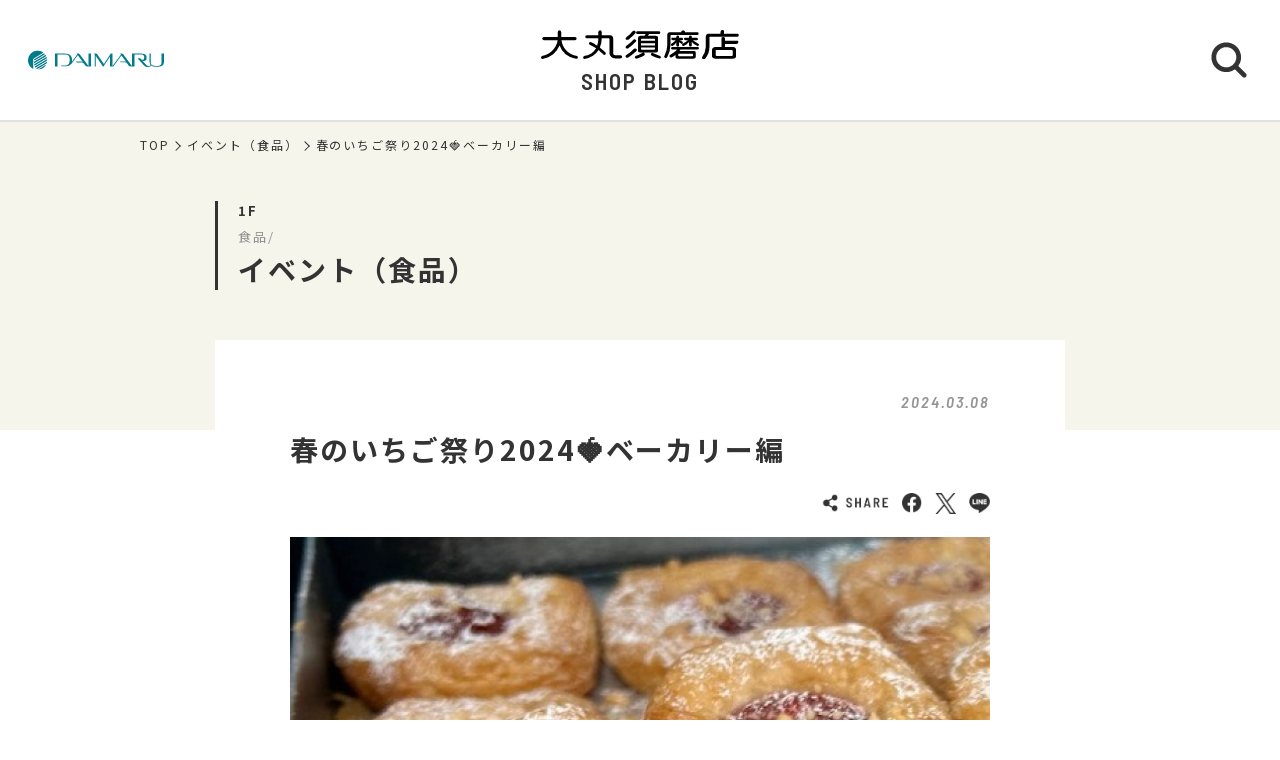

--- FILE ---
content_type: text/html; charset=UTF-8
request_url: https://shopblog.dmdepart.jp/suma/detail/?cd=111966&scd=002703
body_size: 6616
content:


<!DOCTYPE html>
<html>
<head>
<meta charset="utf-8">
<meta http-equiv="X-UA-Compatible" content="IE=edge"/>
<meta name="viewport" content="width=device-width, initial-scale=1.0, minimum-scale=1.0">
<meta name="format-detection" content="telephone=no">

<title>春のいちご祭り2024🍓ベーカリー編 | イベント（食品） | 大丸須磨店公式 SHOP BLOG</title>
<meta name="description" content="春のいちご祭り2024🍓　～ベーカリー編～   1階　各ショップにて販売中   🍓🍞🍓🍞🍓   【ポール・ボキューズ　ベーカリー】    ベリ">
<meta name="keyword" content="">

<meta property="og:locale" content="ja_JP" />
<meta property="og:type" content="article" />
<meta property="og:site_name" content="大丸須磨店" />
<meta property="og:url" content="https://shopblog.dmdepart.jp/suma/detail/?cd=111966&scd=002703" />
<meta property="og:title" content="春のいちご祭り2024🍓ベーカリー編 | イベント（食品） | 大丸須磨店公式 SHOP BLOG" />
<meta property="og:description" content="春のいちご祭り2024🍓　～ベーカリー編～   1階　各ショップにて販売中   🍓🍞🍓🍞🍓   【ポール・ボキューズ　ベーカリー】    ベリ" />
<meta property="og:image" content="https://shopblog.dmdepart.jp/suma/uploads/images/resized/480x480/suma/003599/003599/4a807d14.png" />

<link rel="shortcut icon" href="/assets/images/favicon_daimaru.ico" type="image/vnd.microsoft.icon" />
<link rel="apple-touch-icon" href="/assets/images/apple-touch-icon_daimaru.png">

<link href="https://fonts.googleapis.com/css?family=Barlow+Semi+Condensed:500,600,600i,700|Noto+Sans+JP:400,500,700&display=swap" id="gwebfont">
<link rel="stylesheet" href="/assets/css/reset.css">
<link rel="stylesheet" href="/assets/css/common.css?2303091817">
<link rel="stylesheet" href="/assets/css/detail.css">

<script type="application/ld+json">
{
  "@context": "http://schema.org",
  "@type": "BreadcrumbList",
  "itemListElement": [
    {
      "@type": "ListItem",
      "position": 1,
      "item": {
        "@id": "https://shopblog.dmdepart.jp/suma/",
        "name": "TOP"
      }
    },
    {
      "@type": "ListItem",
      "position": 2,
      "item": {
        "@id": "https://shopblog.dmdepart.jp/suma/list/?scd=002703",
        "name": "イベント（食品）"
      }
    },
    {
      "@type": "ListItem",
      "position": 3,
      "item": {
        "@id": "https://shopblog.dmdepart.jp/suma/detail/?cd=111966&scd=002703",
        "name": "春のいちご祭り2024🍓ベーカリー編"
      }
    }
  ]
}
</script>
<!-- Google Tag Manager -->
<script>(function(w,d,s,l,i){w[l]=w[l]||[];w[l].push({'gtm.start':
new Date().getTime(),event:'gtm.js'});var f=d.getElementsByTagName(s)[0],
j=d.createElement(s),dl=l!='dataLayer'?'&l='+l:'';j.async=true;j.src=
'https://www.googletagmanager.com/gtm.js?id='+i+dl;f.parentNode.insertBefore(j,f);
})(window,document,'script','dataLayer','GTM-MWSWDHM');</script>
<!-- End Google Tag Manager -->
<!-- Google Tag Manager -->
<script>(function(w,d,s,l,i){w[l]=w[l]||[];w[l].push({'gtm.start':
new Date().getTime(),event:'gtm.js'});var f=d.getElementsByTagName(s)[0],
j=d.createElement(s),dl=l!='dataLayer'?'&l='+l:'';j.async=true;j.src=
'https://www.googletagmanager.com/gtm.js?id='+i+dl;f.parentNode.insertBefore(j,f);
})(window,document,'script','dataLayer','GTM-P347R2D');</script>
<!-- End Google Tag Manager -->
</head>

<body id="Top">
<!-- Google Tag Manager (noscript) -->
<noscript><iframe src="https://www.googletagmanager.com/ns.html?id=GTM-MWSWDHM"
height="0" width="0" style="display:none;visibility:hidden"></iframe></noscript>
<!-- End Google Tag Manager (noscript) -->
<!-- Google Tag Manager (noscript) -->
<noscript><iframe src="https://www.googletagmanager.com/ns.html?id=GTM-P347R2D"
height="0" width="0" style="display:none;visibility:hidden"></iframe></noscript>
<!-- End Google Tag Manager (noscript) -->

<div class="cmn-wrapper">
      <header id="js-cmn-header" class="cmn-header">
    <div class="hd-inner">
      <div class="hd-logo type-daimaru"><a href="https://www.daimaru.co.jp/suma/"><img class="img-full" src="/assets/images/logo_daimaru.svg" alt="daimaru"></a></div>
      <div class="hd-title-wrap">
        <a href="/suma/">
          <div class="hd-store-logo"><img src="/assets/images/logo_suma.svg" alt="大丸須磨店"></div>
          <div class="hd-title font-barlow">SHOP BLOG</div>
        </a>
      </div>
      <div class="hd-btn-search"><img src="/assets/images/common/icon_search.svg" alt="検索ボタン"></div>
    </div><!-- /.hd-inner -->
  </header>
  <div class="cmn-header-search">
    <div id="js-CloseHdSearch" class="overlay"></div>
    <div class="inner">
      <div class="btn-close"></div>
      <div class="header-search">
        <div class="cmn-search-block">
          <form method="GET" action="/suma/search/">
          <div class="search-box-wrap">
            <p class="search-box-hd"><span>ショップブログ記事検索</span></p>
            <div class="search-box keyword-box">
              <div class="ttl">キーワードで検索</div>
              <div class="keyword-search">
                <div class="input-keyword"><input type="text" name="keyword" value="" placeholder="キーワードを入力" class="inputText"></div>
                <input type="submit" value="検索" class="inputBtn">
              </div>
            </div><!-- /.search-box -->
            <div class="search-box category-box">
              <div class="ttl">カテゴリーで検索</div>
              <div class="category-select">
                <select class="inputSelect" onchange="location.href = value;" name="">
  <option value="/suma/search/">すべてのカテゴリー</option>
  <option value="/suma/search/?category=01">婦人服・洋品</option>
  <option value="/suma/search/?category=02">紳士服・洋品</option>
  <option value="/suma/search/?category=03">靴・バッグ</option>
  <option value="/suma/search/?category=04">アクセサリー・宝石・時計・メガネ</option>
  <option value="/suma/search/?category=05">コスメ・ビューティ</option>
  <option value="/suma/search/?category=06">スポーツ・旅行用品</option>
  <option value="/suma/search/?category=07">ベビー・キッズ</option>
  <option value="/suma/search/?category=08">和装・和装小物</option>
  <option value="/suma/search/?category=09">リビング・キッチン・文具</option>
  <option value="/suma/search/?category=10">食品</option>
  <option value="/suma/search/?category=11">カフェ・レストラン・イートイン</option>
  <option value="/suma/search/?category=12">その他</option>
</select>
              </div>
            </div><!-- /.search-box -->
            <div class="search-box shoplist-box">
              <div class="ttl">ショップ名で検索</div>
              <div class="btn-shoplist"><a href="/suma/shops/">ショップ一覧<svg class="arrow" xmlns="http://www.w3.org/2000/svg" viewBox="0 0 21.4 35.8"><path d="M18.4,32.8,3,17.9,18.4,3" fill="none" stroke="#fff" stroke-linecap="round" stroke-linejoin="round"/></svg></a></div>
            </div><!-- /.search-box -->
          </div><!-- /.search-box-wrap -->
          </form>
        </div><!-- /.cmn-search-block -->
      </div>
    </div>
  </div>


    <main class="cmn-main" role="main">
    <div class="main-inner">
                  <section class="cmn-breadcrumb">
        <ol class="breadcrumb-list">
          <li><a href="/suma/">TOP</a></li>
          <li><a href="/suma/list/?scd=002703">イベント（食品）</a></li>
          <li>春のいちご祭り2024🍓ベーカリー編</li>
        </ol>
      </section><!-- /.cmn-breadcrumb -->

            <article class="art-shopblog">
        <section class="art-header">
          <div class="inner">
            <div class="floor">1F</div>
            <div class="category">食品/</div>
            <div class="shop"><a href="/suma/list/?scd=002703">イベント（食品）</a></div>
          </div>
        </section>
        <section class="art-main">
          <div class="inner">
            <div class="blog-head">
                                                        <div class="date font-barlow">2024.03.08</div>
            </div><!-- /.blog-head -->
            <div class="blog-body">
              <h1 class="blog-title">春のいちご祭り2024🍓ベーカリー編</h1>

                            <div class="sns-wrap">
                <ul class="sns-list">
                  <li><img src="/assets/images/common/sns_share.png" alt="SHARE"></li>
                  <li class="sns-fb">
                    <a href="http://www.facebook.com/sharer.php?u=https%3A%2F%2Fshopblog.dmdepart.jp%2Fsuma%2Fdetail%2F%3Fcd%3D111966%26scd%3D002703&amp;t=%E6%98%A5%E3%81%AE%E3%81%84%E3%81%A1%E3%81%94%E7%A5%AD%E3%82%8A2024%F0%9F%8D%93%E3%83%99%E3%83%BC%E3%82%AB%E3%83%AA%E3%83%BC%E7%B7%A8+%7C+%E3%82%A4%E3%83%99%E3%83%B3%E3%83%88%EF%BC%88%E9%A3%9F%E5%93%81%EF%BC%89+%7C+%E5%A4%A7%E4%B8%B8%E9%A0%88%E7%A3%A8%E5%BA%97%E5%85%AC%E5%BC%8F+SHOP+BLOG" class="icon-facebook" target="_blank"><img src="/assets/images/common/sns_facebook.png" alt="Facebookでシェアする"></a>
                  </li>
                  <li class="sns-tw">
                    <a href="http://twitter.com/share/?url=https%3A%2F%2Fshopblog.dmdepart.jp%2Fsuma%2Fdetail%2F%3Fcd%3D111966%26scd%3D002703&amp;text=%E6%98%A5%E3%81%AE%E3%81%84%E3%81%A1%E3%81%94%E7%A5%AD%E3%82%8A2024%F0%9F%8D%93%E3%83%99%E3%83%BC%E3%82%AB%E3%83%AA%E3%83%BC%E7%B7%A8+%7C+%E3%82%A4%E3%83%99%E3%83%B3%E3%83%88%EF%BC%88%E9%A3%9F%E5%93%81%EF%BC%89+%7C+%E5%A4%A7%E4%B8%B8%E9%A0%88%E7%A3%A8%E5%BA%97%E5%85%AC%E5%BC%8F+SHOP+BLOG" class="icon-x" target="_blank"><img src="/assets/images/common/sns_x.png" alt="XでPostする"></a>
                  </li>
                  <li class="sns-line">
                    <a href="http://line.me/R/msg/text/?春のいちご祭り2024🍓ベーカリー編 | イベント（食品） | 大丸須磨店公式 SHOP BLOG%0D%0Ahttps%3A%2F%2Fshopblog.dmdepart.jp%2Fsuma%2Fdetail%2F%3Fcd%3D111966%26scd%3D002703"><img src="/assets/images/common/sns_line.png" alt="LINEで送る"></a>
                  </li>
                </ul>
              </div><!-- ./sns-wrap -->

                            <div class="main-box">
                
                                <p class="img-thumbnail"><img src="https://shopblog.dmdepart.jp/suma/uploads/images/resized/1000x0/suma/003599/003599/4a807d14.png" alt="春のいちご祭り2024🍓ベーカリー編"> </p>                                <p style="text-align: center;"><span style="font-size: 120%;"><strong>春のいちご祭り2024🍓　～ベーカリー編～</strong></span></p>
<p style="text-align: center;">&nbsp;</p>
<p style="text-align: center;"><strong>1階　各ショップにて販売中</strong></p>
<p style="text-align: center;">&nbsp;</p>
<p style="text-align: center;"><strong>🍓🍞🍓🍞🍓</strong></p>
<p style="text-align: center;">&nbsp;</p>
<p style="text-align: center;"><span style="font-size: 120%;"><strong>【ポール・ボキューズ　ベーカリー】</strong></span></p>
<p style="text-align: center;"><img src="/scc-admin/asset/suma/003599/003599/4a3620de.png" alt="画像" width="600"></p>
<p style="text-align: center;">&nbsp;</p>
<p style="text-align: center;">ベリーと紅茶のクーヘン</p>
<p style="text-align: center;">1個　税込518円</p>
<p style="text-align: center;">1/2個　税込259円</p>
<p style="text-align: center;">&nbsp;</p>
<p style="text-align: center;">紅茶の生地にベリーが合う合う～</p>
<p style="text-align: center;">&nbsp;</p>
<p style="text-align: center;">🍓🍞🍓🍞🍓</p>
<p style="text-align: center;">&nbsp;</p>
<p style="text-align: center;"><span style="font-size: 120%;"><strong>【ドンク】</strong></span></p>
<p style="text-align: center;"><img src="/scc-admin/asset/suma/003599/003599/49acdff0.png" alt="画像" width="600"></p>
<p style="text-align: center;">&nbsp;</p>
<p style="text-align: center;">（左）いちごジャムパン　税込237円</p>
<p style="text-align: center;">（右）ふんわりあまおうブレッド　税込324円</p>
<p style="text-align: center;">&nbsp;</p>
<p style="text-align: center;"><img src="/scc-admin/asset/suma/003599/003599/6e131114.png" alt="画像" width="600"></p>
<p style="text-align: center;">いちごのような形をしたふわふわ・ふかふかのパンの中には</p>
<p style="text-align: center;">いちごジャムがたっぷり🍓</p>
<p style="text-align: center;">&nbsp;</p>
<p style="text-align: center;">&nbsp;</p>
<p style="text-align: center;"><img src="/scc-admin/asset/suma/003599/003599/4045bc3e.png" alt="画像" width="600"></p>
<p style="text-align: center;">フレーズ・フロマージュ</p>
<p style="text-align: center;">税込345円</p>
<p style="text-align: center;">&nbsp;</p>
<p style="text-align: center;">爽やかないちごとチーズクリームで</p>
<p style="text-align: center;">春を感じられる商品です🌸</p>
<p style="text-align: center;">&nbsp;</p>
<p style="text-align: center;">&nbsp;</p>
<p style="text-align: center;"><img src="/scc-admin/asset/suma/003599/003599/9503e8b5.png" alt="画像" width="600"></p>
<p style="text-align: center;">〈ミニワン〉からはサクッとストロベリーが登場中！</p>
<p style="text-align: center;">100g（4～5個） 税込302円</p>
<p style="text-align: center;">&nbsp;</p>
<p style="text-align: center;">サクサク・パクパク・とまりません♪</p>
<p style="text-align: center;">&nbsp;</p>
<p style="text-align: center;">🍓🍞🍓🍞🍓</p>
<p style="text-align: center;">&nbsp;</p>
<p style="text-align: center;"><strong><span style="font-size: 120%;">【ダンマルシェ】</span></strong></p>
<p style="text-align: center;"><img src="/scc-admin/asset/suma/003599/003599/9ff1fd49.png" alt="画像" width="600"></p>
<p style="text-align: center;">苺タルト　税込259円</p>
<p style="text-align: center;">&nbsp;</p>
<p style="text-align: center;">今日のおやつタイムは苺タルトに決まり🍰</p>
<p style="text-align: center;">&nbsp;</p>
<p style="text-align: center;">&nbsp;</p>
<p style="text-align: center;">🍓🍞🍓🍞🍓</p>
<p style="text-align: center;">&nbsp;</p>
<p style="text-align: center;">ご紹介の商品は、1階各ショップにて販売中</p>
<p style="text-align: center;"><strong>〈ポール・ボキューズ　ベーカリー〉</strong></p>
<p style="text-align: center;"><strong>〈ドンク〉</strong></p>
<p style="text-align: center;"><strong>〈ダンマルシェ〉</strong></p>
<p style="text-align: center;">※売り切れの際はご容赦くださいませ</p>
<p style="text-align: center;">&nbsp;</p>
<p style="text-align: center;">須磨店では、このほかにも</p>
<p style="text-align: center;">たくさんのいちご商品をご用意しております👀</p>
<p style="text-align: center;">&nbsp;</p>
<p style="text-align: center;">&nbsp;</p>
<p style="text-align: center;">他のブログも要チェック&darr;&darr;</p>
<p style="text-align: center;"><a title="春のいちご祭り2024" href="https://shopblog.dmdepart.jp/suma/special/?spcd=001140" target="_blank" rel="noopener">春のいちご祭り2024🍓</a></p>
<p style="text-align: center;">&nbsp;</p>
<p style="text-align: center;">&nbsp;</p>              </div><!-- /.main-box -->

                                          
                                          <div class="keyword-box">
                <ul class="cmn-keyword-list">
                                                          <li><a href="/suma/search/?tcd=trend0143"><span>自分ご褒美</span></a></li>
                                                                              <li><a href="/suma/search/?tcd=trend0101"><span>商品情報</span></a></li>
                                                                              <li><a href="/suma/search/?tcd=trend0110"><span>新作</span></a></li>
                                                                              <li><a href="/suma/search/?tcd=trend0112"><span>手土産</span></a></li>
                                                                              <li><a href="/suma/search/?tcd=trend0113"><span>プチギフト</span></a></li>
                                                                              <li><a href="/suma/search/?tcd=trend0118"><span>今が旬</span></a></li>
                                                                              <li><a href="/suma/search/?tcd=trend0120"><span>期間限定</span></a></li>
                                                                              <li><a href="/suma/search/?tcd=trend0601"><span>スイーツ</span></a></li>
                                                                              <li><a href="/suma/search/?tcd=trend0605"><span>ベーカリー</span></a></li>
                                                      </ul>
              </div><!-- /.keyword-box -->
              
            </div><!-- /.blog-body -->
                        <div class="cmn-pager-wrap">
              <div class="inner font-barlow">
                                                <div class="cmn-pager-back"><a href="/suma/detail/?cd=112112&scd=002703"><svg class="arrow" xmlns="http://www.w3.org/2000/svg" viewBox="0 0 21.4 35.8"><path d="M18.4,32.8,3,17.9,18.4,3" fill="none" stroke="#333" stroke-linecap="round" stroke-linejoin="round"/></svg>BACK</a></div>
                                <ul class="cmn-pager">
                                    <li class="pager-num">
                    <div><a href="/suma/detail/?cd=117736&scd=002703">1</a></div>
                  </li>
                  <li class="pager-ellipsis">
                    <div>⋯</div>
                  </li>
                                                                        <li class="pager-num">
                    <div><a href="/suma/detail/?cd=112207&scd=002703">107</a></div>
                  </li>
                                    <li class="pager-num">
                    <div><a href="/suma/detail/?cd=112112&scd=002703">108</a></div>
                  </li>
                                    <li class="pager-num pager-current">
                    <div><a href="/suma/detail/?cd=111966&scd=002703">109</a></div>
                  </li>
                                    <li class="pager-num">
                    <div><a href="/suma/detail/?cd=111943&scd=002703">110</a></div>
                  </li>
                                    <li class="pager-num">
                    <div><a href="/suma/detail/?cd=111650&scd=002703">111</a></div>
                  </li>
                                                      <li class="pager-ellipsis">
                    <div>⋯</div>
                  </li>
                  <li class="pager-num">
                    <div><a href="/suma/detail/?cd=099944&scd=002703">165</a></div>
                  </li>
                                  </ul>
                                                <div class="cmn-pager-next"><a href="/suma/detail/?cd=111943&scd=002703">NEXT<svg class="arrow" xmlns="http://www.w3.org/2000/svg" viewBox="0 0 21.4 35.8"><path d="M18.4,32.8,3,17.9,18.4,3" fill="none" stroke="#333" stroke-linecap="round" stroke-linejoin="round"/></svg></a></div>
                              </div><!-- /.inner -->
            </div>
            
          </div><!-- /.inner -->
        </section>
      </article>
            
            <section class="sec-shopinfo">
        <div class="cmn-inner">
          <h2 class="sec-title txt-ja">ショップ情報</h2>
          <div class="info-list-wrap">
                        <dl class="info-list name">
              <dt>ショップ名</dt>
              <dd><h3><a href="/suma/list/?scd=002703">イベント（食品）</a></h3></dd>
            </dl>
            <dl class="info-list floor">
              <dt>フロア</dt>
              <dd>
                <div class="fl">1F</div>
                                                              </dd>
            </dl>
                                                            <dl class="info-list open">
              <dt>営業時間</dt>
              <dd>
                <div class="time">10：00-20：00</div>
                              </dd>
            </dl>
                        <dl class="info-list category">
              <dt>カテゴリー</dt>
              <dd>食品/</dd>
            </dl>
          </div><!-- /.info-list-wrap -->
                            </div>
      </section>

            <section class="sec-trend_keywords">
        <div class="cmn-inner">
          <h2 class="title font-barlow">TREND KEY WORDS</h2>
          <ul id="js-KeywordList" class="cmn-keyword-list">
                        <li><a href="/suma/search/?tcd=trend0176"><span>ご褒美ギフト</span></a></li>
                        <li><a href="/suma/search/?tcd=trend0175"><span>冬グルメ</span></a></li>
                        <li><a href="/suma/search/?tcd=trend0172"><span>ホリデー</span></a></li>
                        <li><a href="/suma/search/?tcd=trend0162"><span>旅活</span></a></li>
                        <li><a href="/suma/search/?tcd=trend0150"><span>お得情報</span></a></li>
                        <li><a href="/suma/search/?tcd=trend0145"><span>寒さ対策</span></a></li>
                        <li><a href="/suma/search/?tcd=trend0143"><span>自分ご褒美</span></a></li>
                        <li><a href="/suma/search/?tcd=trend0136"><span>お正月・福袋</span></a></li>
                        <li><a href="/suma/search/?tcd=trend0135"><span>クリスマス</span></a></li>
                        <li><a href="/suma/search/?tcd=trend0101"><span>商品情報</span></a></li>
                        <li><a href="/suma/search/?tcd=trend0109"><span>シーズンアイテム</span></a></li>
                        <li><a href="/suma/search/?tcd=trend0110"><span>新作</span></a></li>
                        <li><a href="/suma/search/?tcd=trend0113"><span>プチギフト</span></a></li>
                        <li><a href="/suma/search/?tcd=trend0115"><span>スタッフおすすめ</span></a></li>
                        <li><a href="/suma/search/?tcd=trend0116"><span>定番</span></a></li>
                        <li><a href="/suma/search/?tcd=trend0117"><span>人気商品</span></a></li>
                        <li><a href="/suma/search/?tcd=trend0118"><span>今が旬</span></a></li>
                        <li><a href="/suma/search/?tcd=trend0120"><span>期間限定</span></a></li>
                        <li><a href="/suma/search/?tcd=trend0404"><span>メイクアップ</span></a></li>
                        <li><a href="/suma/search/?tcd=trend0402"><span>スキンケア</span></a></li>
                        <li><a href="/suma/search/?tcd=trend0408"><span>ボディケア</span></a></li>
                        <li><a href="/suma/search/?tcd=trend0601"><span>スイーツ</span></a></li>
                        <li><a href="/suma/search/?tcd=trend0604"><span>お惣菜</span></a></li>
                        <li><a href="/suma/search/?tcd=trend0602"><span>和菓子</span></a></li>
                        <li><a href="/suma/search/?tcd=trend0603"><span>お弁当&お寿司</span></a></li>
                        <li><a href="/suma/search/?tcd=trend0605"><span>ベーカリー</span></a></li>
                      </ul>
          <div class="btn-keyword-more font-barlow">MORE</div>
          <div class="sp-keword-more">
            <div id="js-CloseKeywordList" class="overlay">
              <div class="btn-close"></div>
              <div id="js-MoreKeywordList" class="more-list"></div>
            </div>
          </div><!-- /.sp-keword-more -->
        </div>
      </section>

            <section class="sec-blog_recommend">
        <h2 class="sec-title bg-beige font-barlow">RECOMMEND BLOG</h2>
        <div class="cmn-bloglist bg-beige-top">
          <ul class="cmn-list-type01">
                        <li class="cmn-list-item">
              <a href="/suma/detail/?cd=117757&scd=003275">
                                <div class="photo">
                  <span class="icon-new font-barlow"></span>
                                    <img class="img-full" src="https://shopblog.dmdepart.jp/suma/uploads/images/resized/680x680/suma/004209/004209/7a0b774a.png" alt="❤ハッピーバレンタイン🐄❤">
                </div>
                <div class="detail">
                  <div class="head">
                    <div class="date">2026.01.22</div>
                    <div class="floor">1F</div>
                  </div>
                  <h2 class="title">❤ハッピーバレンタイン🐄❤</h2>
                  <h3 class="shop">ヨーグルト フォー シーズンズ</h3>
                </div>
              </a>
            </li>
                        <li class="cmn-list-item">
              <a href="/suma/detail/?cd=117744&scd=003247">
                                <div class="photo">
                  <span class="icon-new font-barlow"></span>
                                    <img class="img-full" src="https://shopblog.dmdepart.jp/suma/uploads/images/resized/680x680/suma/004181/004181/fdebbd9b.jpeg" alt="🍓🥛 いちごカステラ巻 🍓🥛">
                </div>
                <div class="detail">
                  <div class="head">
                    <div class="date">2026.01.22</div>
                    <div class="floor">1F</div>
                  </div>
                  <h2 class="title">🍓🥛 いちごカステラ巻 🍓🥛</h2>
                  <h3 class="shop">文明堂 神戸店</h3>
                </div>
              </a>
            </li>
                        <li class="cmn-list-item">
              <a href="/suma/detail/?cd=117759&scd=002860">
                                <div class="photo">
                  <span class="icon-new font-barlow"></span>
                                    <img class="img-full" src="https://shopblog.dmdepart.jp/suma/uploads/images/resized/680x680/suma/003765/003765/60a50d02.jpg" alt="春のお花、入荷してきています♪">
                </div>
                <div class="detail">
                  <div class="head">
                    <div class="date">2026.01.22</div>
                    <div class="floor">1F</div>
                  </div>
                  <h2 class="title">春のお花、入荷してきています♪</h2>
                  <h3 class="shop">フラワーブティック 花曜日</h3>
                </div>
              </a>
            </li>
                        <li class="cmn-list-item">
              <a href="/suma/detail/?cd=117752&scd=003247">
                                <div class="photo">
                  <span class="icon-new font-barlow"></span>
                                    <img class="img-full" src="https://shopblog.dmdepart.jp/suma/uploads/images/resized/680x680/suma/004181/004181/ac74b5b7.jpeg" alt="🤎 お買い得パック【チョコ】🤎">
                </div>
                <div class="detail">
                  <div class="head">
                    <div class="date">2026.01.21</div>
                    <div class="floor">1F</div>
                  </div>
                  <h2 class="title">🤎 お買い得パック【チョコ】🤎</h2>
                  <h3 class="shop">文明堂 神戸店</h3>
                </div>
              </a>
            </li>
                      </ul>
        </div>
      </section>

      <div class="cmn-btn btn-blog-top"><a href="/suma/">大丸須磨店 SHOP BLOG トップへ<svg class="arrow" xmlns="http://www.w3.org/2000/svg" viewBox="0 0 21.4 35.8"><path d="M18.4,32.8,3,17.9,18.4,3" fill="none" stroke="#fff" stroke-linecap="round" stroke-linejoin="round"/></svg></a></div>

    </div><!-- /.main-inner -->
  </main>

        <footer class="cmn-footer">
    <div class="page-top hide"><a href="#Top" class="js-smooth-scroll"><svg class="arrow" xmlns="http://www.w3.org/2000/svg" viewBox="0 0 21.4 35.8"><path d="M18.4,32.8,3,17.9,18.4,3" fill="none" stroke="#fff" stroke-linecap="round" stroke-linejoin="round"/></svg></a></div>
    <div class="ft-inner">
      <address class="ft-address">
        <div class="logo"><img src="/assets/images/logo_suma_wh.svg" alt="大丸須磨店"></div>
        <p> 〒654-0154 <br class="sp-visible">神戸市須磨区中落合2-2-4</p>
        <p>Tel.<a href="tel:050-1782-5000">050-1782-5000</a></p>
      </address>
      <ul class="ft-link">
        <li><a href="https://www.daimaru.co.jp/suma/" target="_blank">大丸須磨店サイト</a></li>
        <li><a href="https://dmdepart.jp/siteinfo/?_ga=2.255955531.1575309685.1565164192-1865160794.1554984484" target="_blank">サイトのご利用にあたって</a></li>
        <li><a href="https://dmdepart.jp/socialpolicy/?_ga=2.217322838.1575309685.1565164192-1865160794.1554984484" target="_blank">ソーシャルメディアポリシー</a></li>
        <li><a href="https://dmdepart.jp/privacy/?_ga=2.217322838.1575309685.1565164192-1865160794.1554984484" target="_blank">大丸・松坂屋ホームページのプライバシーポリシー</a></li>
        <li><a href="https://www.daimaru-matsuzakaya.com/privacy.html" target="_blank">個人情報保護基本方針･お客様の個人情報の取扱いについて</a></li>
        <li><a href="https://www.daimaru.co.jp/faq/" target="_blank">お問い合わせ</a></li>
      </ul>
      <div class="ft-copyright">©Daimaru Matsuzakaya Department Stores Co.Ltd. All Rights Reserved.</div>
    </div><!-- /.ft-inner -->
  </footer>
<!-- /.cmn-wrapper --></div>

<script src="//cdn.jsdelivr.net/gh/cferdinandi/smooth-scroll@15/dist/smooth-scroll.polyfills.min.js"></script>
<script src="/assets/js/common.js"></script>
<script>
!function(t,e,o,n){var i=function(t,e){i.q.push([t,e])};t.OkskyChat=i,i.q=[],o=e.createElement("script"),o.async=1,o.src="https://dmdepart-suma-chat.ok-sky.com/widget/widget.js",n=e.getElementsByTagName("script")[0],n.parentNode.insertBefore(o,n)}(window,document);
OkskyChat("key", "dmdepart-suma-chat-6517DE549E61F24E");
// OkskyChat("loginKey", "customer_code,name");
// OkskyChat("customer_code", "12345");
// OkskyChat("name", "田中");
</script></body>
</html>


--- FILE ---
content_type: text/css
request_url: https://shopblog.dmdepart.jp/assets/css/detail.css
body_size: 2462
content:
@charset "UTF-8";
/* ブログ記事 */
.art-shopblog {
  padding-bottom: 40px;
}

@media (min-width: 768px) {
  .art-shopblog {
    padding-bottom: 10px;
  }
}

.art-header {
  background: #F5F5EC;
  padding: 22px 16px 25px;
}

@media (min-width: 768px) {
  .art-header {
    padding: 35px 15px 50px;
  }
}

.art-header .inner {
  border-left: 3px solid #333;
  padding-left: 20px;
  font-weight: bold;
}

@media (min-width: 768px) {
  .art-header .inner {
    max-width: 850px;
    margin: 0 auto;
  }
}

.art-header .floor {
  font-size: 14px;
  font-size: 3.73333vw;
}

@media (min-width: 768px) {
  .art-header .floor {
    font-size: 13px;
    font-size: 1.3rem;
  }
}

.art-header .category {
  font-size: 12px;
  font-size: 3.2vw;
  color: #949494;
  font-weight: 400;
  padding: 7px 0 2px;
}

@media (min-width: 768px) {
  .art-header .category {
    font-size: 13px;
    font-size: 1.3rem;
  }
}

.art-header .shop {
  font-size: 20px;
  font-size: 5.33333vw;
}

@media (min-width: 768px) {
  .art-header .shop {
    font-size: 28px;
    font-size: 2.8rem;
  }
}

@media (min-width: 768px) {
  .art-main {
    background: linear-gradient(#F5F5EC 0%, #F5F5EC 90px, #fff 90px, #fff 100%);
  }
}

.art-main > .inner {
  padding: 30px 18px;
}

@media (min-width: 768px) {
  .art-main > .inner {
    max-width: 850px;
    margin: 0 auto;
    background: #fff;
    padding: 50px 75px;
  }
}

.art-main .blog-head {
  display: -webkit-box;
  display: -ms-flexbox;
  display: flex;
  -webkit-box-align: center;
  -ms-flex-align: center;
  align-items: center;
  -ms-flex-wrap: wrap;
  flex-wrap: wrap;
  gap: 10px;
  margin-bottom: 14px;
}

.art-main .blog-head .icon-new {
  background: #CB1519;
  color: #fff;
  font-size: 14px;
  font-size: 3.73333vw;
  padding: 4px 20px;
}

@media (min-width: 768px) {
  .art-main .blog-head .icon-new {
    font-size: 14px;
    font-size: 1.4rem;
    padding: 4px 18px;
  }
}

.art-main .blog-head .icon-weborder {
  font-weight: 500;
  font-size: 14px;
  font-size: 3.73333vw;
  letter-spacing: 0.14em;
  color: #fff;
  padding: 4px 15px;
}

.art-main .blog-head .icon-weborder.type-daimaru {
  background: rgba(0, 122, 137, 0.9);
}

.art-main .blog-head .icon-weborder.type-matsuzakaya {
  background: rgba(0, 79, 160, 0.9);
}

@media (min-width: 768px) {
  .art-main .blog-head .icon-weborder {
    font-size: 14px;
    font-size: 1.4rem;
    padding: 4px 18px;
  }
}

.art-main .blog-head .icon-telorder {
  font-weight: 500;
  font-size: 14px;
  font-size: 3.73333vw;
  letter-spacing: 0.14em;
  color: #fff;
  padding: 4px 15px;
  background: rgba(255, 146, 138, 0.9);
}

@media (min-width: 768px) {
  .art-main .blog-head .icon-telorder {
    font-size: 14px;
    font-size: 1.4rem;
    padding: 4px 18px;
  }
}

.art-main .blog-head .date {
  width: 100%;
  margin-left: auto;
  font-style: italic;
  font-size: 16px;
  font-size: 4.26667vw;
  color: #949494;
  text-align: right;
}

@media (min-width: 768px) {
  .art-main .blog-head .date {
    width: auto;
    font-size: 16px;
    font-size: 1.6rem;
    text-align: left;
  }
}

.art-main .blog-body .blog-title {
  font-size: 20px;
  font-size: 5.33333vw;
  font-weight: bold;
  line-height: 1.3;
  margin-bottom: 23px;
}

@media (min-width: 768px) {
  .art-main .blog-body .blog-title {
    font-size: 28px;
    font-size: 2.8rem;
    line-height: 1.5;
  }
}

.art-main .blog-body .main-box {
  margin-top: 23px;
}

.art-main .blog-body .main-box ul {
  list-style-type: disc;
  margin-left: 2em;
}

.art-main .blog-body .main-box ol {
  list-style-type: decimal;
  margin-left: 2em;
}

.art-main .blog-body .main-box p {
  font-size: 14px;
  font-size: 3.73333vw;
}

@media (min-width: 768px) {
  .art-main .blog-body .main-box p {
    font-size: 14px;
    font-size: 1.4rem;
    line-height: 1.714285714;
  }
}

.art-main .blog-body .main-box p.img-thumbnail {
  margin-bottom: 25px;
}

@media (min-width: 768px) {
  .art-main .blog-body .main-box p.img-thumbnail {
    margin-bottom: 45px;
  }
}

.art-main .blog-body .main-box p img {
  display: block;
  margin: 0 auto;
  height: auto;
}

.art-main .blog-body .main-box h1 {
  font-size: 24px;
  font-size: 6.4vw;
  font-weight: bold;
}

@media (min-width: 768px) {
  .art-main .blog-body .main-box h1 {
    font-size: 24px;
    font-size: 2.4rem;
  }
}

.art-main .blog-body .main-box h2 {
  font-size: 21px;
  font-size: 5.6vw;
  font-weight: bold;
}

@media (min-width: 768px) {
  .art-main .blog-body .main-box h2 {
    font-size: 21px;
    font-size: 2.1rem;
  }
}

.art-main .blog-body .main-box h3 {
  font-size: 20px;
  font-size: 5.33333vw;
  font-weight: bold;
}

@media (min-width: 768px) {
  .art-main .blog-body .main-box h3 {
    font-size: 20px;
    font-size: 2rem;
  }
}

.art-main .blog-body .main-box h4 {
  font-size: 18px;
  font-size: 4.8vw;
  font-weight: bold;
}

@media (min-width: 768px) {
  .art-main .blog-body .main-box h4 {
    font-size: 18px;
    font-size: 1.8rem;
  }
}

.art-main .blog-body .main-box h5 {
  font-size: 16px;
  font-size: 4.26667vw;
  font-weight: bold;
}

@media (min-width: 768px) {
  .art-main .blog-body .main-box h5 {
    font-size: 16px;
    font-size: 1.6rem;
  }
}

.art-main .blog-body .main-box h6 {
  font-weight: bold;
}

.art-main .blog-body .main-box a {
  text-decoration: underline;
}

.art-main .blog-body .main-box em {
  font-style: italic;
}

.art-main .blog-body .main-box sup {
  vertical-align: super;
  font-size: smaller;
}

.art-main .blog-body .main-box sub {
  vertical-align: sub;
  font-size: smaller;
}

.art-main .blog-body .main-box code {
  display: block;
  padding: 20px;
  background: #eee;
}

.art-main .blog-body .main-box table,
.art-main .blog-body .main-box table th,
.art-main .blog-body .main-box table td {
  border: 1px solid #999;
}

.art-main .blog-body .main-box table th,
.art-main .blog-body .main-box table td {
  padding: 5px;
  word-break: break-all;
}

.art-main .blog-body .cmn-keyword-list {
  margin: 0;
}

.art-main .cmn-pager-wrap {
  padding: 0;
  margin-top: 40px;
}

@media (min-width: 768px) {
  .art-main .cmn-pager-wrap {
    margin-top: 60px;
  }
}

/* ショップ情報 */
.sec-shopinfo {
  background: #F5F5EC;
}

@media (min-width: 768px) {
  .sec-shopinfo .sec-title {
    padding-top: 50px;
  }
}

.sec-shopinfo .cmn-inner {
  padding: 0 18px 40px;
}

@media (min-width: 768px) {
  .sec-shopinfo .cmn-inner {
    padding: 0 18px 60px;
  }
}

.sec-shopinfo .info-list-wrap {
  padding: 25px 0 0;
}

@media (min-width: 768px) {
  .sec-shopinfo .info-list-wrap {
    max-width: 500px;
    margin: 0 auto;
    padding: 35px 0 0;
  }
}

.sec-shopinfo .info-list {
  display: -webkit-box;
  display: -ms-flexbox;
  display: flex;
  -webkit-box-align: center;
  -ms-flex-align: center;
  align-items: center;
  background: rgba(255, 255, 255, 0.85);
  margin-bottom: 3px;
  font-size: 14px;
  font-size: 3.73333vw;
}

@media (min-width: 768px) {
  .sec-shopinfo .info-list {
    font-size: 13px;
    font-size: 1.3rem;
  }
}

.sec-shopinfo .info-list dt {
  width: 30%;
  text-align: center;
}

@media (min-width: 768px) {
  .sec-shopinfo .info-list dt {
    width: 100px;
  }
}

.sec-shopinfo .info-list dd {
  padding: 14px 16px;
  border-left: 3px solid #F5F5EC;
  width: 70%;
  background: #fff;
}

@media (min-width: 768px) {
  .sec-shopinfo .info-list dd {
    width: 400px;
  }
}

.sec-shopinfo .info-list.name dd {
  font-size: 15px;
  font-size: 4vw;
  font-weight: bold;
}

@media (min-width: 768px) {
  .sec-shopinfo .info-list.name dd {
    font-size: 16px;
    font-size: 1.6rem;
  }
}

@media (min-width: 768px) {
  .sec-shopinfo .info-list.floor dd {
    display: -webkit-box;
    display: -ms-flexbox;
    display: flex;
    -webkit-box-align: center;
    -ms-flex-align: center;
    align-items: center;
  }
}

.sec-shopinfo .info-list.floor .fl {
  font-size: 15px;
  font-size: 4vw;
}

@media (min-width: 768px) {
  .sec-shopinfo .info-list.floor .fl {
    font-size: 13px;
    font-size: 1.3rem;
  }
}

.sec-shopinfo .info-list.floor .fl-map {
  margin-top: 5px;
  font-size: 13px;
  font-size: 3.46667vw;
}

@media (min-width: 768px) {
  .sec-shopinfo .info-list.floor .fl-map {
    font-size: 12px;
    font-size: 1.2rem;
    margin-left: auto;
    margin-top: 0;
  }
}

.sec-shopinfo .info-list.floor .fl-map a {
  position: relative;
  border: 1px solid;
  border-radius: 3px;
  padding: 3px 10px;
  line-height: 1;
}

@media (min-width: 768px) {
  .sec-shopinfo .info-list.floor .fl-map a {
    border: none;
    padding: 5px 15px;
    background: url(../images/common/arrow02.svg) no-repeat bottom right;
  }
}

.sec-shopinfo .info-list.floor .fl-map svg {
  width: 16px;
  vertical-align: middle;
  margin-top: -3px;
  margin-left: 6px;
}

@media (min-width: 768px) {
  .sec-shopinfo .info-list.floor .fl-map svg {
    display: none;
  }
}

.sec-shopinfo .info-list.open a {
  text-decoration: underline;
}

.sec-shopinfo .cmn-btn {
  margin-top: 30px;
  padding: 0 7px;
}

_:-ms-lang(x)::-ms-backdrop, .sec-shopinfo .info-list.floor .fl-map a {
  padding: 5px 15px 20px;
}

/* TREND KEY WORDS */
.sec-trend_keywords {
  padding-top: 33px;
}

@media (min-width: 768px) {
  .sec-trend_keywords {
    padding-top: 53px;
  }
}

/* RECOMMEND BLOG */
.sec-blog_recommend .cmn-bloglist {
  padding: 24px 18px 0;
}

@media (min-width: 768px) {
  .sec-blog_recommend .cmn-bloglist {
    padding: 40px 18px 0;
  }
  .sec-blog_recommend .cmn-bloglist.bg-beige-top:before {
    height: 170px;
  }
}

.btn-blog-top {
  padding: 0 25px 95px;
}

.btn-online-shopping {
  padding: 40px 0;
}

.btn-online-shopping a {
  padding-right: 0;
}

.btn-online-shopping.type-daimaru a {
  background-color: #007A89;
}

.btn-online-shopping.type-matsuzakaya a {
  background-color: #004FA0;
}

.btn-online-shopping .txt-l {
  font-size: 18px;
  font-weight: bold;
}

@media (min-width: 768px) {
  .btn-online-shopping .txt-l {
    font-size: 20px;
  }
}

.btn-online-shopping .txt-s {
  margin: 8px 5px 0;
  font-size: 12px;
}

@media (min-width: 768px) {
  .btn-online-shopping.type-daimaru a {
    padding: 16px 53px 17px 53px;
  }
  .btn-online-shopping.type-matsuzakaya a {
    padding: 16px 53px 17px 53px;
  }
}

.smashopi {
  margin: 40px 0;
  text-align: center;
  letter-spacing: 0.14em;
}

.smashopi-bnr {
  display: -webkit-box;
  display: -ms-flexbox;
  display: flex;
  -webkit-box-orient: vertical;
  -webkit-box-direction: normal;
  -ms-flex-direction: column;
  flex-direction: column;
  padding: 17px 0 20px;
  background: #FF928A;
  border-radius: 3px;
  color: #fff;
}

@media (min-width: 768px) {
  .smashopi-bnr {
    -webkit-box-orient: horizontal;
    -webkit-box-direction: normal;
    -ms-flex-direction: row;
    flex-direction: row;
    -webkit-box-align: center;
    -ms-flex-align: center;
    align-items: center;
    -webkit-box-pack: center;
    -ms-flex-pack: center;
    justify-content: center;
    gap: 0 20px;
    max-width: 571px;
    margin: 0 auto;
    padding: 16px 53px;
    pointer-events: none;
  }
}

.smashopi-bnr-txt1 {
  font-size: 18px;
  font-weight: bold;
}

@media (min-width: 768px) {
  .smashopi-bnr-txt1 {
    font-size: 14px;
  }
}

.smashopi-bnr-logo {
  width: 173px;
  margin: 12px auto 0;
}

@media (min-width: 768px) {
  .smashopi-bnr-logo {
    margin: 0;
    width: 166px;
  }
}

.smashopi-bnr-txt2 {
  width: 200px;
  margin: 15px auto 0;
  background: #fff;
  border-radius: 30px;
  color: #FF928A;
  font-size: 12px;
  font-weight: medium;
  line-height: 28px;
}

@media (min-width: 768px) {
  .smashopi-bnr-txt2 {
    display: none;
  }
}

.smashopi-about {
  margin-top: 20px;
  font-size: 14px;
}

.smashopi-about a {
  text-decoration: underline;
}

.smashopi-tel {
  margin-top: 5px;
  font-size: 14px;
}

@media (min-width: 768px) {
  .smashopi-tel a {
    pointer-events: none;
  }
}

.btn-online-shopping + .smashopi {
  margin-top: 0;
}

.btn-shopping-fixed {
  position: fixed;
  display: none;
  z-index: 999;
  bottom: 0;
  left: 0;
  right: 0;
}

.btn-shopping-fixed a {
  display: block;
  width: 100%;
  padding: 16px 17px;
  position: relative;
  color: #fff;
  text-align: center;
}

.btn-shopping-fixed a .txt-s {
  margin: 5px 0 0;
  font-size: 12px;
}

.btn-shopping-fixed.type-daimaru a {
  background: #007A89;
}

.btn-shopping-fixed.type-matsuzakaya a {
  background: #004FA0;
}

@media (min-width: 768px) {
  .btn-shopping-fixed {
    display: block;
    left: auto;
    right: 0;
    top: 50%;
    bottom: auto;
    -webkit-transform: translateY(-50%);
    transform: translateY(-50%);
  }
  .btn-shopping-fixed a {
    display: inline-block;
    width: auto;
    padding: 16px 17px;
    -webkit-writing-mode: vertical-rl;
    -ms-writing-mode: tb-rl;
    writing-mode: vertical-rl;
    text-orientation: upright;
    position: relative;
    border-radius: 3px 0 0 3px;
  }
}


--- FILE ---
content_type: image/svg+xml
request_url: https://shopblog.dmdepart.jp/assets/images/logo_suma.svg
body_size: 3160
content:
<svg xmlns="http://www.w3.org/2000/svg" viewBox="0 0 63.9 9.4"><title>アセット 7</title><path d="M5.4 2.3V.7A.6.6 0 0 1 6 .1a.6.6 0 0 1 .5.6v1.6H11c.4 0 .5.2.5.5a.5.5 0 0 1-.5.5H6.6a5.9 5.9 0 0 0 4.9 5.1c.5.1.4.6.4.7a.7.7 0 0 1-.7.2A6.8 6.8 0 0 1 6 5 7.5 7.5 0 0 1 .5 9.4a.5.5 0 0 1-.5-.5.7.7 0 0 1 .4-.5 6.2 6.2 0 0 0 5-5.1H1a.6.6 0 0 1-.6-.5c0-.3.2-.5.6-.5zM18.5 1.7v-1a.6.6 0 0 1 .6-.6.5.5 0 0 1 .5.5v1.1h2.6a1.1 1.1 0 0 1 1.1 1.1v4.5a.8.8 0 0 0 .8.9h1.6a.5.5 0 0 1 .5.5.5.5 0 0 1-.5.5h-1.8a1.8 1.8 0 0 1-1.8-1.7V2.9a.2.2 0 0 0-.2-.2h-2.3a7.5 7.5 0 0 1-.6 3 18.5 18.5 0 0 1 1.8 1.6c.2.2.2.5 0 .6a.5.5 0 0 1-.7 0l-1.5-1.4a6.8 6.8 0 0 1-4.5 2.9.5.5 0 0 1-.5-.5.7.7 0 0 1 .4-.5 5 5 0 0 0 3.8-2.5l-2-1.1a.5.5 0 0 1-.3-.6.7.7 0 0 1 .6-.3 7.9 7.9 0 0 1 2 1.2 5.5 5.5 0 0 0 .4-2.4h-3.6c-.4 0-.6-.2-.6-.5a.5.5 0 0 1 .5-.5zM36.8 5h-4.5v-.7h4.5zm-1.9-3.7h3.2a.4.4 0 0 0 .4-.4c0-.2-.1-.5-.4-.5h-6.9a.5.5 0 0 0-.5.4.5.5 0 0 0 .5.5h2.6l-.4.6H32a.8.8 0 0 0-.7.8v3.8a.7.7 0 0 0 .7.8h5.1a.7.7 0 0 0 .7-.8V2.7a.7.7 0 0 0-.7-.8h-2.6zm-2.6 2.2v-.4a.3.3 0 0 1 .3-.3h4c.1 0 .2.1.2.3v.4zm4.5 2.2v.4a.3.3 0 0 1-.3.3h-4c-.1 0-.2-.1-.2-.3v-.4zm-6.4-4.6a.6.6 0 0 0 0-.8.8.8 0 0 0-.9.2 8.3 8.3 0 0 1-1.9 1.8c-.3.3-.4.6-.1.9h.7a30.2 30.2 0 0 0 2.2-2.1m.1 2.8a.5.5 0 0 0 0-.8c-.4-.3-.7.1-.8.2a13.7 13.7 0 0 1-2.1 1.8c-.3.2-.4.6-.1.8s.5.2.7 0a16.9 16.9 0 0 0 2.3-2m.2 3a.5.5 0 0 0 0-.8c-.4-.3-.8.1-.9.2a11.7 11.7 0 0 1-2.2 1.8.5.5 0 0 0-.1.8c.1.2.5.1.7 0a16.6 16.6 0 0 0 2.5-2m7.4 2.3a.4.4 0 0 0 .6-.4c0-.2-.1-.3-.3-.4l-2.2-.9a.5.5 0 0 0-.7.2c-.1.1 0 .4.2.6a11 11 0 0 0 2.4.9m-7.8-.3a.6.6 0 0 0 .6.4 15.4 15.4 0 0 0 2.4-1 .5.5 0 0 0 .1-.7.4.4 0 0 0-.6-.2 11.2 11.2 0 0 1-2.2 1 .5.5 0 0 0-.3.5M48.9 7.7a.2.2 0 0 1 .2.2v.4l-.2.2h-4.4l-.2-.2v-.4a.2.2 0 0 1 .2-.2zm-4.2-.9l.4-.5h5.5a.4.4 0 0 0 .4-.4.4.4 0 0 0-.4-.4h-8.2c-.2 0-.4.3-.4.4a.4.4 0 0 0 .4.4H44A8.2 8.2 0 0 1 41.8 8a.5.5 0 0 0-.2.7.5.5 0 0 0 .7.1 4.9 4.9 0 0 0 1.1-.7v.5a.7.7 0 0 0 .7.7h5.2a.7.7 0 0 0 .7-.7V7.4a.6.6 0 0 0-.6-.6zm2.8-3.5a6.9 6.9 0 0 1-1.7 1.1c-.2.1-.3.4-.2.5a.4.4 0 0 0 .6.2 4.5 4.5 0 0 0 1.6-1.2v1a.5.5 0 0 0 .5.5.5.5 0 0 0 .4-.5v-1a4.9 4.9 0 0 0 1.7 1.2.3.3 0 0 0 .5-.1.4.4 0 0 0-.2-.6L49 3.3h1.3a.4.4 0 0 0 .4-.4.5.5 0 0 0-.5-.4h-1.5v-.3a.4.4 0 0 0-.4-.4.5.5 0 0 0-.5.4v.3h-1.1c-.3 0-.5.1-.5.4s.3.4.5.4zm-4 0a5.8 5.8 0 0 1-1.3 1.1c-.2.1-.3.4-.2.5a.4.4 0 0 0 .6.2A2.9 2.9 0 0 0 43.7 4v.9a.5.5 0 0 0 .5.5.5.5 0 0 0 .4-.5V4l.7.4a.2.2 0 0 0 .4-.1c.1-.2.1-.5-.1-.6l-.8-.4h.7a.4.4 0 0 0 .4-.4.5.5 0 0 0-.5-.4h-.8v-.3a.4.4 0 0 0-.4-.4.5.5 0 0 0-.5.4v.3h-1.2c-.3 0-.4.1-.4.4a.4.4 0 0 0 .4.4zm3-2.6a.6.6 0 0 0-.6-.6.6.6 0 0 0-.6.6h-3.8a.8.8 0 0 0-.7.7v3.4a8.6 8.6 0 0 1-.9 3.5.6.6 0 0 0 .2.8c.2.1.5-.1.7-.4a8.2 8.2 0 0 0 1-3.7V2c0-.2.1-.4.3-.4h8.4a.4.4 0 0 0 .4-.4c0-.2-.1-.5-.4-.5h-4M59.1 1.2V.6a.5.5 0 0 0-.5-.6.6.6 0 0 0-.6.6v.6h-3.6a1.1 1.1 0 0 0-1.2 1v3.4a6 6 0 0 1-1.1 3.1.4.4 0 0 0 .1.6.6.6 0 0 0 .8 0 5.9 5.9 0 0 0 1.4-3.8v-3s-.1-.3.3-.3h8.6s.6 0 .6-.5a.5.5 0 0 0-.6-.5z"/><path d="M63.1 3.5h-3.7v-.7s0-.6-.5-.5-.6-.1-.6.4v2.8h-1.9s-1.1 0-1.2 1v2s0 .7 1.1.8h5.6s1.1 0 1.1-.8V6.4s0-.8-1-.9h-2.6v-1h3.7s.6 0 .6-.5.1-.5-.6-.5m-1.5 3a.3.3 0 0 1 .3.3v1.4s0 .2-.3.2h-4.9a.3.3 0 0 1-.3-.3V6.7s-.1-.2.2-.2z"/></svg>

--- FILE ---
content_type: image/svg+xml
request_url: https://shopblog.dmdepart.jp/assets/images/logo_suma_wh.svg
body_size: 3185
content:
<svg xmlns="http://www.w3.org/2000/svg" viewBox="0 0 63.9 9.5"><title>logo_suma_wh</title><path d="M5.4,2.3V.7A.6.6,0,0,1,6,.1a.6.6,0,0,1,.5.6V2.3H11c.4,0,.5.2.5.5a.5.5,0,0,1-.5.5H6.6a5.8,5.8,0,0,0,4.9,5.1c.5.1.4.6.4.7a.6.6,0,0,1-.7.2A6.6,6.6,0,0,1,6,5,7.5,7.5,0,0,1,.5,9.4.5.5,0,0,1,0,8.9a.7.7,0,0,1,.4-.5,6.2,6.2,0,0,0,5-5.1H1a.6.6,0,0,1-.6-.5c0-.3.2-.5.6-.5Zm13.1-.6V.7a.6.6,0,0,1,.6-.6h0a.5.5,0,0,1,.5.5V1.7h2.6a1.1,1.1,0,0,1,1.1,1.1h0V7.3c-.1.4.3.8.7.9h1.7a.5.5,0,0,1,0,1H23.9a1.8,1.8,0,0,1-1.8-1.7V2.9a.2.2,0,0,0-.2-.2H19.6a7.7,7.7,0,0,1-.6,3l1.8,1.6c.2.2.2.5,0,.6a.5.5,0,0,1-.7,0L18.6,6.5a6.9,6.9,0,0,1-4.5,2.9.5.5,0,0,1-.5-.5.7.7,0,0,1,.4-.5,5.1,5.1,0,0,0,3.8-2.5l-2-1.1c-.2-.1-.4-.4-.3-.6a.7.7,0,0,1,.6-.3,8.2,8.2,0,0,1,2,1.2,6.7,6.7,0,0,0,.4-2.4H14.9c-.4,0-.6-.2-.6-.5a.5.5,0,0,1,.5-.5ZM36.8,5H32.3V4.3h4.5ZM34.9,1.3h3.2a.4.4,0,0,0,.4-.4h0c0-.2-.1-.5-.4-.5H31.2c-.2,0-.5.2-.5.4a.5.5,0,0,0,.5.5h2.6l-.4.6H32a.8.8,0,0,0-.7.8V6.5c-.1.4.2.7.6.8h5.2a.7.7,0,0,0,.7-.7h0V2.7c.1-.4-.2-.7-.6-.8H34.5ZM32.3,3.5V3.1a.3.3,0,0,1,.3-.3h4c.1,0,.2.1.2.3v.4Zm4.5,2.2v.4a.3.3,0,0,1-.3.3h-4c-.1,0-.2-.1-.2-.3V5.7ZM30.4,1.1a.6.6,0,0,0,0-.8.8.8,0,0,0-.9.2,8.1,8.1,0,0,1-1.9,1.8c-.3.3-.4.6-.1.9h.7l2.2-2.1m.1,2.8a.5.5,0,0,0,.1-.7h-.1c-.4-.3-.7.1-.8.2a9.1,9.1,0,0,1-2.1,1.8c-.3.2-.4.6-.1.8s.5.2.7,0l2.3-2m.2,3a.5.5,0,0,0,.1-.7h-.1c-.4-.3-.8.1-.9.2a12.4,12.4,0,0,1-2.2,1.8.6.6,0,0,0-.2.7h.1c.1.2.5.1.7,0a24.3,24.3,0,0,0,2.5-2m7.4,2.3a.4.4,0,0,0,.5-.1.4.4,0,0,0,.1-.3c0-.2-.1-.3-.3-.4l-2.2-.9a.5.5,0,0,0-.7.2h0c-.1.1,0,.4.2.6a11.7,11.7,0,0,0,2.4.9m-7.8-.3a.5.5,0,0,0,.6.4l2.4-1a.5.5,0,0,0,.1-.7.4.4,0,0,0-.5-.2h-.1l-2.2,1a.5.5,0,0,0-.3.5M48.9,7.7a.2.2,0,0,1,.2.2h0v.4l-.2.2H44.5l-.2-.2V7.9a.2.2,0,0,1,.2-.2h4.4Zm-4.2-.9.4-.5h5.5a.4.4,0,0,0,.4-.4h0a.4.4,0,0,0-.4-.4H42.4c-.2,0-.4.3-.4.4a.4.4,0,0,0,.4.4H44A7.2,7.2,0,0,1,41.8,8a.6.6,0,0,0-.2.7h0a.5.5,0,0,0,.7.1h0a4.1,4.1,0,0,0,1.1-.7v.5a.7.7,0,0,0,.7.7h5.2a.7.7,0,0,0,.7-.7h0V7.4a.6.6,0,0,0-.6-.6Zm2.8-3.5L45.8,4.4c-.2.1-.3.4-.2.5a.4.4,0,0,0,.5.2h.1a4.8,4.8,0,0,0,1.6-1.2v1a.5.5,0,0,0,.5.5c.2,0,.4-.3.4-.5v-1a6.6,6.6,0,0,0,1.7,1.2.3.3,0,0,0,.4,0h.1a.5.5,0,0,0-.1-.6h-.1L49,3.3h1.3a.4.4,0,0,0,.4-.4h0c0-.2-.3-.4-.5-.4H48.7V2.2a.4.4,0,0,0-.4-.4h0c-.2,0-.5.2-.5.4v.3H46.7c-.3,0-.5.1-.5.4s.3.4.5.4Zm-4,0a6.9,6.9,0,0,1-1.3,1.1c-.2.1-.3.4-.2.5a.4.4,0,0,0,.5.2h.1A2.9,2.9,0,0,0,43.7,4v.9a.5.5,0,0,0,.5.5c.2,0,.4-.3.4-.5V4l.7.4c0,.1.1.2.3.2a.4.4,0,0,0,.1-.3c.1-.2.1-.5-.1-.6l-.8-.4h.7a.4.4,0,0,0,.4-.4h0c0-.2-.3-.4-.5-.4h-.8V2.2a.4.4,0,0,0-.4-.4h0c-.2,0-.5.2-.5.4v.3H42.5c-.3,0-.4.1-.4.4a.4.4,0,0,0,.4.4h1Zm3-2.6a.6.6,0,0,0-1.2,0H41.5a.7.7,0,0,0-.7.7V4.8a8.6,8.6,0,0,1-.9,3.5.5.5,0,0,0,.2.8c.2.1.5-.1.7-.4a7.9,7.9,0,0,0,1-3.7V2c0-.2.1-.4.3-.4h8.4a.4.4,0,0,0,.4-.4h0c0-.2-.1-.5-.4-.5h-4m12.6.5V.6c.1-.3-.1-.5-.4-.6h-.1a.6.6,0,0,0-.6.6v.6H54.4a1.1,1.1,0,0,0-1.2,1h0V5.6a6.8,6.8,0,0,1-1.1,3.1.6.6,0,0,0,0,.6h.1a.6.6,0,0,0,.8,0,5.9,5.9,0,0,0,1.4-3.8v-3s-.1-.3.3-.3h8.6s.6,0,.6-.5a.5.5,0,0,0-.5-.5H59.1Z" fill="#fff"/><path d="M63.1,3.5H59.4V2.8s0-.6-.5-.5-.6-.1-.6.4V5.5H56.4s-1.1,0-1.2,1v2s0,.7,1.1.8h5.6s1.1,0,1.1-.8V6.4s0-.8-1-.9H59.4v-1h3.7s.6,0,.6-.5.1-.5-.6-.5m-1.5,3a.3.3,0,0,1,.3.3V8.2s0,.2-.3.2H56.7a.3.3,0,0,1-.3-.3V6.7s-.1-.2.2-.2Z" fill="#fff"/></svg>